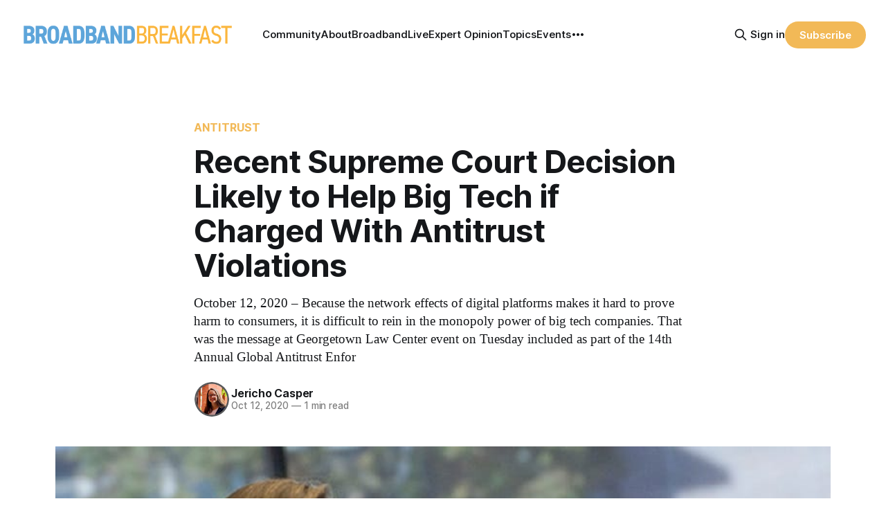

--- FILE ---
content_type: text/html; charset=utf-8
request_url: https://broadbandbreakfast.com/recent-supreme-court-decision-likely-to-help-big-tech-if-charged-with-antitrust-violations/
body_size: 12598
content:
<!DOCTYPE html>
<html lang="en">
<head>

    <title>Recent Supreme Court Decision Likely to Help Big Tech if Charged With Antitrust Violations – Broadband Breakfast</title>
    <meta charset="utf-8">
    <meta name="viewport" content="width=device-width, initial-scale=1.0">
    
    <link rel="preload" as="style" href="https://broadbandbreakfast.com/assets/built/screen.css?v=a01f31148c">
    <link rel="preload" as="script" href="https://broadbandbreakfast.com/assets/built/source.js?v=a01f31148c">

    <link rel="stylesheet" type="text/css" href="https://broadbandbreakfast.com/assets/built/screen.css?v=a01f31148c">

    <style>
        :root {
            --background-color: #ffffff
        }
    </style>

    <script>
        /* The script for calculating the color contrast has been taken from
        https://gomakethings.com/dynamically-changing-the-text-color-based-on-background-color-contrast-with-vanilla-js/ */
        var accentColor = getComputedStyle(document.documentElement).getPropertyValue('--background-color');
        accentColor = accentColor.trim().slice(1);
        var r = parseInt(accentColor.substr(0, 2), 16);
        var g = parseInt(accentColor.substr(2, 2), 16);
        var b = parseInt(accentColor.substr(4, 2), 16);
        var yiq = ((r * 299) + (g * 587) + (b * 114)) / 1000;
        var textColor = (yiq >= 128) ? 'dark' : 'light';

        document.documentElement.className = `has-${textColor}-text`;
    </script>

    <meta name="description" content="October 12, 2020 – Because the network effects of digital platforms makes it hard to prove harm to consumers, it is difficult to rein in the monopoly power of big tech companies. That was the message at Georgetown Law Center event on Tuesday included as part of the 14th Annual Global Antitrust Enfor">
    <link rel="icon" href="https://broadbandbreakfast.com/content/images/size/w256h256/2025/09/291902499_377772294340770_1913533388107842851_n.png" type="image/png">
    <link rel="canonical" href="https://broadbandbreakfast.com/recent-supreme-court-decision-likely-to-help-big-tech-if-charged-with-antitrust-violations/">
    <meta name="referrer" content="no-referrer-when-downgrade">
    
    <meta property="og:site_name" content="Broadband Breakfast">
    <meta property="og:type" content="article">
    <meta property="og:title" content="Recent Supreme Court Decision Likely to Help Big Tech if Charged With Antitrust Violations">
    <meta property="og:description" content="October 12, 2020 – Because the network effects of digital platforms makes it hard to prove harm to consumers, it is difficult to rein in the monopoly power of big tech companies. That was the message at Georgetown Law Center event on Tuesday included as part of the 14th Annual Global Antitrust Enforcement Symposium. “Determining […]">
    <meta property="og:url" content="https://broadbandbreakfast.com/recent-supreme-court-decision-likely-to-help-big-tech-if-charged-with-antitrust-violations/">
    <meta property="og:image" content="https://broadbandbreakfast.com/content/images/wp-content/uploads/2020/10/recent-supreme-court-decision-likely-to-help-big-tech-if-charged-with-antitrust-violations.jpg">
    <meta property="article:published_time" content="2020-10-12T14:29:51.000Z">
    <meta property="article:modified_time" content="2024-02-06T15:45:00.000Z">
    <meta property="article:tag" content="Antitrust">
    <meta property="article:tag" content="14th Annual Global Antitrust Enforcement Symposium">
    <meta property="article:tag" content="Amazon">
    <meta property="article:tag" content="Apple">
    <meta property="article:tag" content="Congress">
    <meta property="article:tag" content="David Cicilline">
    <meta property="article:tag" content="Facebook">
    <meta property="article:tag" content="Fiona Morton">
    <meta property="article:tag" content="Georgetown Law">
    <meta property="article:tag" content="Google">
    <meta property="article:tag" content="House Democrats">
    
    <meta property="article:publisher" content="https://www.facebook.com/broadbandbreakfast">
    <meta name="twitter:card" content="summary_large_image">
    <meta name="twitter:title" content="Recent Supreme Court Decision Likely to Help Big Tech if Charged With Antitrust Violations">
    <meta name="twitter:description" content="October 12, 2020 – Because the network effects of digital platforms makes it hard to prove harm to consumers, it is difficult to rein in the monopoly power of big tech companies. That was the message at Georgetown Law Center event on Tuesday included as part of the 14th Annual Global Antitrust Enforcement Symposium. “Determining […]">
    <meta name="twitter:url" content="https://broadbandbreakfast.com/recent-supreme-court-decision-likely-to-help-big-tech-if-charged-with-antitrust-violations/">
    <meta name="twitter:image" content="https://broadbandbreakfast.com/content/images/wp-content/uploads/2020/10/recent-supreme-court-decision-likely-to-help-big-tech-if-charged-with-antitrust-violations.jpg">
    <meta name="twitter:label1" content="Written by">
    <meta name="twitter:data1" content="Jericho Casper">
    <meta name="twitter:label2" content="Filed under">
    <meta name="twitter:data2" content="Antitrust, 14th Annual Global Antitrust Enforcement Symposium, Amazon, Apple, Congress, David Cicilline, Facebook, Fiona Morton, Georgetown Law, Google, House Democrats">
    <meta name="twitter:site" content="@broadbandcensus">
    <meta property="og:image:width" content="800">
    <meta property="og:image:height" content="525">
    
    <script type="application/ld+json">
{
    "@context": "https://schema.org",
    "@type": "Article",
    "publisher": {
        "@type": "Organization",
        "name": "Broadband Breakfast",
        "url": "https://broadbandbreakfast.com/",
        "logo": {
            "@type": "ImageObject",
            "url": "https://broadbandbreakfast.com/content/images/2023/08/broadband_space-01.png"
        }
    },
    "author": {
        "@type": "Person",
        "name": "Jericho Casper",
        "image": {
            "@type": "ImageObject",
            "url": "https://broadbandbreakfast.com/content/images/2023/12/casper_bio-400x400.png",
            "width": 400,
            "height": 400
        },
        "url": "https://broadbandbreakfast.com/author/jericho/",
        "sameAs": [
            "https://broadbandbreakfast.com/about/"
        ]
    },
    "headline": "Recent Supreme Court Decision Likely to Help Big Tech if Charged With Antitrust Violations – Broadband Breakfast",
    "url": "https://broadbandbreakfast.com/recent-supreme-court-decision-likely-to-help-big-tech-if-charged-with-antitrust-violations/",
    "datePublished": "2020-10-12T14:29:51.000Z",
    "dateModified": "2024-02-06T15:45:00.000Z",
    "image": {
        "@type": "ImageObject",
        "url": "https://broadbandbreakfast.com/content/images/wp-content/uploads/2020/10/recent-supreme-court-decision-likely-to-help-big-tech-if-charged-with-antitrust-violations.jpg",
        "width": 800,
        "height": 525
    },
    "keywords": "Antitrust, 14th Annual Global Antitrust Enforcement Symposium, Amazon, Apple, Congress, David Cicilline, Facebook, Fiona Morton, Georgetown Law, Google, House Democrats",
    "description": "October 12, 2020 – Because the network effects of digital platforms makes it hard to prove harm to consumers, it is difficult to rein in the monopoly power of big tech companies. That was the message at Georgetown Law Center event on Tuesday included as part of the 14th Annual Global Antitrust Enfor",
    "mainEntityOfPage": "https://broadbandbreakfast.com/recent-supreme-court-decision-likely-to-help-big-tech-if-charged-with-antitrust-violations/"
}
    </script>

    <meta name="generator" content="Ghost 6.12">
    <link rel="alternate" type="application/rss+xml" title="Broadband Breakfast" href="https://broadbandbreakfast.com/rss/">
    <script defer src="https://cdn.jsdelivr.net/ghost/portal@~2.56/umd/portal.min.js" data-i18n="true" data-ghost="https://broadbandbreakfast.com/" data-key="21d65ce8fefc9bb252bed67148" data-api="https://broadband-breakfast.ghost.io/ghost/api/content/" data-locale="en" crossorigin="anonymous"></script><style id="gh-members-styles">.gh-post-upgrade-cta-content,
.gh-post-upgrade-cta {
    display: flex;
    flex-direction: column;
    align-items: center;
    font-family: -apple-system, BlinkMacSystemFont, 'Segoe UI', Roboto, Oxygen, Ubuntu, Cantarell, 'Open Sans', 'Helvetica Neue', sans-serif;
    text-align: center;
    width: 100%;
    color: #ffffff;
    font-size: 16px;
}

.gh-post-upgrade-cta-content {
    border-radius: 8px;
    padding: 40px 4vw;
}

.gh-post-upgrade-cta h2 {
    color: #ffffff;
    font-size: 28px;
    letter-spacing: -0.2px;
    margin: 0;
    padding: 0;
}

.gh-post-upgrade-cta p {
    margin: 20px 0 0;
    padding: 0;
}

.gh-post-upgrade-cta small {
    font-size: 16px;
    letter-spacing: -0.2px;
}

.gh-post-upgrade-cta a {
    color: #ffffff;
    cursor: pointer;
    font-weight: 500;
    box-shadow: none;
    text-decoration: underline;
}

.gh-post-upgrade-cta a:hover {
    color: #ffffff;
    opacity: 0.8;
    box-shadow: none;
    text-decoration: underline;
}

.gh-post-upgrade-cta a.gh-btn {
    display: block;
    background: #ffffff;
    text-decoration: none;
    margin: 28px 0 0;
    padding: 8px 18px;
    border-radius: 4px;
    font-size: 16px;
    font-weight: 600;
}

.gh-post-upgrade-cta a.gh-btn:hover {
    opacity: 0.92;
}</style><script async src="https://js.stripe.com/v3/"></script>
    <script defer src="https://cdn.jsdelivr.net/ghost/sodo-search@~1.8/umd/sodo-search.min.js" data-key="21d65ce8fefc9bb252bed67148" data-styles="https://cdn.jsdelivr.net/ghost/sodo-search@~1.8/umd/main.css" data-sodo-search="https://broadband-breakfast.ghost.io/" data-locale="en" crossorigin="anonymous"></script>
    
    <link href="https://broadbandbreakfast.com/webmentions/receive/" rel="webmention">
    <script defer src="/public/cards.min.js?v=a01f31148c"></script>
    <link rel="stylesheet" type="text/css" href="/public/cards.min.css?v=a01f31148c">
    <script defer src="/public/comment-counts.min.js?v=a01f31148c" data-ghost-comments-counts-api="https://broadbandbreakfast.com/members/api/comments/counts/"></script>
    <script defer src="/public/member-attribution.min.js?v=a01f31148c"></script>
    <script defer src="/public/ghost-stats.min.js?v=a01f31148c" data-stringify-payload="false" data-datasource="analytics_events" data-storage="localStorage" data-host="https://broadbandbreakfast.com/.ghost/analytics/api/v1/page_hit"  tb_site_uuid="29976d9d-89ea-4c77-8c0b-0e8a0eafed35" tb_post_uuid="831fe6cd-d711-4d4d-b995-e0256dbef79a" tb_post_type="post" tb_member_uuid="undefined" tb_member_status="undefined"></script><style>:root {--ghost-accent-color: #F2B957;}</style>
    <script async src="https://pagead2.googlesyndication.com/pagead/js/adsbygoogle.js?client=ca-pub-7348161065618887"
     crossorigin="anonymous"></script>

<script src="https://cdn.broadstreetads.com/init-2.min.js"></script>
<script>broadstreet.loadNetworkJS(9116)</script>

<script>
  !function(t,e){var o,n,p,r;e.__SV||(window.posthog=e,e._i=[],e.init=function(i,s,a){function g(t,e){var o=e.split(".");2==o.length&&(t=t[o[0]],e=o[1]),t[e]=function(){t.push([e].concat(Array.prototype.slice.call(arguments,0)))}}(p=t.createElement("script")).type="text/javascript",p.crossOrigin="anonymous",p.async=!0,p.src=s.api_host.replace(".i.posthog.com","-assets.i.posthog.com")+"/static/array.js",(r=t.getElementsByTagName("script")[0]).parentNode.insertBefore(p,r);var u=e;for(void 0!==a?u=e[a]=[]:a="posthog",u.people=u.people||[],u.toString=function(t){var e="posthog";return"posthog"!==a&&(e+="."+a),t||(e+=" (stub)"),e},u.people.toString=function(){return u.toString(1)+".people (stub)"},o="init Re Ms Fs Pe Rs Cs capture Ve calculateEventProperties Ds register register_once register_for_session unregister unregister_for_session zs getFeatureFlag getFeatureFlagPayload isFeatureEnabled reloadFeatureFlags updateEarlyAccessFeatureEnrollment getEarlyAccessFeatures on onFeatureFlags onSurveysLoaded onSessionId getSurveys getActiveMatchingSurveys renderSurvey canRenderSurvey canRenderSurveyAsync identify setPersonProperties group resetGroups setPersonPropertiesForFlags resetGroupPropertiesForFlags resetPersonPropertiesForFlags reset get_distinct_id getGroups get_session_id get_session_replay_url alias set_config startSessionRecording stopSessionRecording sessionRecordingStarted captureException loadToolbar get_property getSessionProperty Ls As createPersonProfile Ns Is Us opt_in_capturing opt_out_capturing has_opted_in_capturing has_opted_out_capturing is_capturing clear_opt_in_out_capturing Os debug I js getPageViewId captureTraceFeedback captureTraceMetric".split(" "),n=0;n<o.length;n++)g(u,o[n]);e._i.push([i,s,a])},e.__SV=1)}(document,window.posthog||[]);
  
  const isTwelveDaysPage = window.location.href.startsWith('https://broadbandbreakfast.com/12-days-of-broadband/');
  const initOptions = isTwelveDaysPage
      ? {
          api_host: 'https://us.i.posthog.com',
          defaults: '2025-05-24',
          person_profiles: 'always'
      }
      : {
          api_host: 'https://us.i.posthog.com',
          defaults: '2025-05-24',
          person_profiles: 'always',
          disable_session_recording: true,
      };
  
  posthog.init('phc_GF88tUqN7HC27FlyDUG0va97zl0BZgMjKuBOtgLAXEg', initOptions);
  
  // Fetch member data and identify/update if needed
  fetch("/members/api/member/", { method: "GET" })
    .then(r => {
      if (r.status !== 200) {
        console.debug("User not signed in or member API unavailable (status:", r.status, ")");
        return null;
      }
      return r.json();
    })
    .then(member => {
      if (!member) {
        console.debug("Not a member or not signed in.");
        return;
      }
  
      const { email, name, uuid, paid } = member;
      if (!email) {
        console.warn("Member response missing email, cannot identify");
        return;
      }
  
      // Get current PostHog properties
      const distinctId = posthog.get_distinct_id();
      const isAnonymous = !distinctId || !distinctId.includes('@');
      const currentName = posthog.get_property('name');
      const currentEmail = posthog.get_property('email');
      const currentUuid = posthog.get_property('uuid');
      const currentPaid = posthog.get_property('paid');
      
      // Check subscription properties
      let currentSubscriptionStatus, currentSubscriptionId, currentPlanNickname, currentPriceAmount;
      if ('subscriptions' in member && member.subscriptions && member.subscriptions[0]) {
        currentSubscriptionStatus = posthog.get_property('subscription_status');
        currentSubscriptionId = posthog.get_property('subscription_id');
        currentPlanNickname = posthog.get_property('subscriptions_plan_nickname');
        currentPriceAmount = posthog.get_property('subscriptions_price_amount');
      }
  
      // Determine if identification is needed
      const propertiesMissing = isAnonymous || !currentName || !currentEmail || currentPaid === undefined;
      const propertiesOutdated = 
        (name && currentName !== name) ||
        (email && currentEmail !== email) ||
        (uuid && currentUuid !== uuid) ||
        (paid !== undefined && currentPaid !== paid) ||
        ('subscriptions' in member && member.subscriptions && member.subscriptions[0] && (
          currentSubscriptionStatus !== member.subscriptions[0].status ||
          currentSubscriptionId !== member.subscriptions[0].id ||
          currentPlanNickname !== member.subscriptions[0].plan.nickname ||
          currentPriceAmount !== member.subscriptions[0].price.amount
        ));
  
      if (propertiesMissing || propertiesOutdated) {
        const properties = {};
        if (name) properties.name = name;
        if (uuid) properties.uuid = uuid;
        if (email) properties.email = email;
        if ('paid' in member) {
          properties.paid = paid;
          console.log("Paid is set:", paid);
        }
        if ('subscriptions' in member && member.subscriptions && member.subscriptions[0]) {
          properties.subscription_status = member.subscriptions[0].status;
          properties.subscription_id = member.subscriptions[0].id;
          properties.subscriptions_plan_nickname = member.subscriptions[0].plan.nickname;
          properties.subscriptions_price_amount = member.subscriptions[0].price.amount;
          console.log("Subscriptions is set:", properties.subscription_status);
        }
       
        posthog.identify(email, properties);
        
        if (propertiesMissing) {
          console.log("Identified member (properties missing):", { distinctId, email, ...properties });
        } else {
          console.log("Updated member (properties outdated):", { distinctId, email, ...properties });
        }
      } else {
        console.debug("Member already identified with current properties");
      }
    })
    .catch(err => {
      console.error("Error during member identification:", err);
    });
  </script>

<link rel="stylesheet" href="https://cdnjs.cloudflare.com/ajax/libs/font-awesome/6.4.2/css/brands.min.css" integrity="sha512-W/zrbCncQnky/EzL+/AYwTtosvrM+YG/V6piQLSe2HuKS6cmbw89kjYkp3tWFn1dkWV7L1ruvJyKbLz73Vlgfg==" crossorigin="anonymous" referrerpolicy="no-referrer" />

<style>
    .gh-navigation-menu .nav-youtube a,
    .gh-navigation-menu .nav-linkedin a,
    .gh-navigation-menu .nav-x a,
    .gh-navigation-menu .nav-facebook a {
        font-size: 0 !important;
    }

    .gh-navigation-menu .nav-youtube a::before,
    .gh-navigation-menu .nav-linkedin a::before,
    .gh-navigation-menu .nav-x a::before,
    .gh-navigation-menu .nav-facebook a::before {
        font-family: "Font Awesome 6 Brands";
        display: inline-block;
        font-size: 20px;
        font-style: normal;
        font-weight: normal;
        font-variant: normal;
        text-rendering: auto;
        -webkit-font-smoothing: antialiased;
    }

    .gh-navigation-menu .nav-youtube a::before {content: "\f167"}
    .gh-navigation-menu .nav-linkedin a::before {content: "\f08c"}
    .gh-navigation-menu .nav-x a::before {content: "\e61b"}
    .gh-navigation-menu .nav-facebook a::before {content: "\f09a"}

    .ctx-sb-title {
      color: #15171a !important;
      font-family: var(--font-sans) !important;
      letter-spacing: .025em !important;
      text-align: left !important;
      text-transform: uppercase !important;
      padding-top: 10px !important;
    }

  .ctx-autosidebar-container .ctx-content-sidebar .ctx-sb-title p {
    font-size: 12px !important;
    font-weight: 500 !important;
  }

  .ctx-autosidebar-container .ctx-content-sidebar .ctx-link-title p {
    font-size: 15px !important;
    font-weight: 700 !important;
    letter-spacing: -.014em !important;
    line-height: 1.3 !important;
    color: #15171A !important;
  }
  
  .ctx-content-sidebar.ctx-sidebar-cinema.ctx-module-mobile .ctx-link {
    margin-bottom: 5px !important;
  }
</style>

<!-- Start of HubSpot Embed Code -->
<script type="text/javascript" id="hs-script-loader" async defer src="//js.hs-scripts.com/20721996.js"></script>
<!-- End of HubSpot Embed Code -->
<!-- Google tag (gtag.js) -->
<script async src="https://www.googletagmanager.com/gtag/js?id=G-5FH6RHJ1VN"></script>
<script>
  window.dataLayer = window.dataLayer || [];
  function gtag(){dataLayer.push(arguments);}
  gtag('js', new Date());

  gtag('config', 'G-5FH6RHJ1VN');
</script>

<script defer data-domain="broadbandbreakfast.com" src="https://plausible.io/js/script.hash.outbound-links.js"></script>

<script src="https://flux.broadstreet.ai/emit/9116.js" async></script>

<a rel="me" href="https://mastodon.social/@BroadbandBreakfast"></a>

</head>
<body class="post-template tag-antitrust tag-hash-with-siderail tag-14th-annual-global-antitrust-enforcement-symposium tag-amazon tag-apple tag-congress tag-david-cicilline tag-facebook tag-fiona-morton tag-georgetown-law tag-google tag-house-democrats tag-hash-wp tag-hash-wp-post tag-hash-import-2024-02-01-10-16 tag-hash-added-preview-divider has-sans-title has-serif-body">

<div class="gh-viewport">
    
    <header id="gh-navigation" class="gh-navigation is-left-logo gh-outer">
    <div class="gh-navigation-inner gh-inner">

        <div class="gh-navigation-brand">
            <a class="gh-navigation-logo is-title" href="https://broadbandbreakfast.com">
                    <img src="https://broadbandbreakfast.com/content/images/2023/08/broadband_space-01.png" alt="Broadband Breakfast">
            </a>
            <button class="gh-search gh-icon-button" aria-label="Search this site" data-ghost-search>
    <svg xmlns="http://www.w3.org/2000/svg" fill="none" viewBox="0 0 24 24" stroke="currentColor" stroke-width="2" width="20" height="20"><path stroke-linecap="round" stroke-linejoin="round" d="M21 21l-6-6m2-5a7 7 0 11-14 0 7 7 0 0114 0z"></path></svg></button>            <button class="gh-burger gh-icon-button">
                <svg xmlns="http://www.w3.org/2000/svg" width="24" height="24" fill="currentColor" viewBox="0 0 256 256"><path d="M224,128a8,8,0,0,1-8,8H40a8,8,0,0,1,0-16H216A8,8,0,0,1,224,128ZM40,72H216a8,8,0,0,0,0-16H40a8,8,0,0,0,0,16ZM216,184H40a8,8,0,0,0,0,16H216a8,8,0,0,0,0-16Z"></path></svg>                <svg xmlns="http://www.w3.org/2000/svg" width="24" height="24" fill="currentColor" viewBox="0 0 256 256"><path d="M205.66,194.34a8,8,0,0,1-11.32,11.32L128,139.31,61.66,205.66a8,8,0,0,1-11.32-11.32L116.69,128,50.34,61.66A8,8,0,0,1,61.66,50.34L128,116.69l66.34-66.35a8,8,0,0,1,11.32,11.32L139.31,128Z"></path></svg>            </button>
        </div>

        <nav class="gh-navigation-menu">
              <ul class="nav">
      <li class="nav-community"><a
          href="https://chat.broadbandbreakfast.com/c/broadbandlive-events/"
        >Community</a></li>
      <li class="nav-about"><a
          href="https://broadbandbreakfast.com/about/"
        >About</a></li>
      <li class="nav-broadbandlive"><a
          href="https://broadbandbreakfast.com/broadbandlive/"
        >BroadbandLive</a></li>
      <li class="nav-expert-opinion"><a
          href="https://broadbandbreakfast.com/expert-opinion/"
        >Expert Opinion</a></li>
      <li class="nav-topics"><a
          href="https://broadbandbreakfast.com/tags/"
        >Topics</a></li>
      <li class="nav-events"><a
          href="https://broadbandbreakfast.com/past-events/"
        >Events</a></li>
      <li class="nav-policyband"><a
          href="https://broadbandbreakfast.com/policyband/"
        >Policyband</a></li>
      <li class="nav-premium-charts-and-data"><a
          href="https://broadbandbreakfast.com/premium-charts-and-data/"
        >Premium Charts and Data</a></li>
      <li class="nav-webinars"><a
          href="https://broadbandbreakfast.com/tag/webinar/"
        >Webinars</a></li>
      <li class="nav-white-papers"><a
          href="https://broadbandbreakfast.com/tag/white-paper/"
        >White Papers</a></li>
      <li class="nav-youtube"><a
          href="https://www.youtube.com/channel/UCOyPRLDveiVft5JpHW2br3Q"
        >YouTube</a></li>
      <li class="nav-linkedin"><a
          href="https://www.linkedin.com/company/breakfast-media-llc"
        >LinkedIn</a></li>
      <li class="nav-x"><a
          href="https://twitter.com/broadbandcensus"
        >X</a></li>
      <li class="nav-facebook"><a
          href="https://www.facebook.com/broadbandbreakfast"
        >Facebook</a></li>
  </ul>

        </nav>

        <div class="gh-navigation-actions">
                <button class="gh-search gh-icon-button" aria-label="Search this site" data-ghost-search>
    <svg xmlns="http://www.w3.org/2000/svg" fill="none" viewBox="0 0 24 24" stroke="currentColor" stroke-width="2" width="20" height="20"><path stroke-linecap="round" stroke-linejoin="round" d="M21 21l-6-6m2-5a7 7 0 11-14 0 7 7 0 0114 0z"></path></svg></button>                <div class="gh-navigation-members">
                            <a href="#/portal/signin" data-portal="signin">Sign in</a>
                                <a class="gh-button" href="#/portal/signup" data-portal="signup">Subscribe</a>
                </div>
        </div>

    </div>
</header>

    

<main class="gh-main">

    <article class="gh-article post tag-antitrust tag-hash-with-siderail tag-14th-annual-global-antitrust-enforcement-symposium tag-amazon tag-apple tag-congress tag-david-cicilline tag-facebook tag-fiona-morton tag-georgetown-law tag-google tag-house-democrats tag-hash-wp tag-hash-wp-post tag-hash-import-2024-02-01-10-16 tag-hash-added-preview-divider">

        <header class="gh-article-header gh-canvas">

                <a class="gh-article-tag" href="https://broadbandbreakfast.com/tag/antitrust/">Antitrust</a>
            <h1 class="gh-article-title is-title">Recent Supreme Court Decision Likely to Help Big Tech if Charged With Antitrust Violations</h1>
                <p class="gh-article-excerpt is-body">October 12, 2020 – Because the network effects of digital platforms makes it hard to prove harm to consumers, it is difficult to rein in the monopoly power of big tech companies. That was the message at Georgetown Law Center event on Tuesday included as part of the 14th Annual Global Antitrust Enfor</p>

            <div class="gh-article-meta">
                <div class="gh-article-author-image">
                            <a href="/author/jericho/">
                                <img class="author-profile-image" src="/content/images/size/w160/2023/12/casper_bio-400x400.png" alt="Jericho Casper" />
                            </a>
                </div>
                <div class="gh-article-meta-wrapper">
                    <h4 class="gh-article-author-name"><a href="/author/jericho/">Jericho Casper</a></h4>
                    <div class="gh-article-meta-content">
                        <time class="gh-article-meta-date" datetime="2020-10-12">Oct 12, 2020</time>
                            <span class="gh-article-meta-length"><span class="bull">—</span> 1 min read</span>
                    </div>
                </div>
            </div>

                <figure class="gh-article-image">
        <img
            srcset="/content/images/size/w320/wp-content/uploads/2020/10/recent-supreme-court-decision-likely-to-help-big-tech-if-charged-with-antitrust-violations.jpg 320w,
                    /content/images/size/w600/wp-content/uploads/2020/10/recent-supreme-court-decision-likely-to-help-big-tech-if-charged-with-antitrust-violations.jpg 600w,
                    /content/images/size/w960/wp-content/uploads/2020/10/recent-supreme-court-decision-likely-to-help-big-tech-if-charged-with-antitrust-violations.jpg 960w,
                    /content/images/size/w1200/wp-content/uploads/2020/10/recent-supreme-court-decision-likely-to-help-big-tech-if-charged-with-antitrust-violations.jpg 1200w,
                    /content/images/size/w2000/wp-content/uploads/2020/10/recent-supreme-court-decision-likely-to-help-big-tech-if-charged-with-antitrust-violations.jpg 2000w"
            src="/content/images/size/w1200/wp-content/uploads/2020/10/recent-supreme-court-decision-likely-to-help-big-tech-if-charged-with-antitrust-violations.jpg"
            alt="Recent Supreme Court Decision Likely to Help Big Tech if Charged With Antitrust Violations"
        >
            <figcaption><a href="https://som.yale.edu/profile/professor-fiona-scott-morton" target="_blank" rel="noopener noreferrer">Photo</a> of Prof. Fiona Scott Morton courtesy the Yale School of Management</figcaption>
    </figure>

        </header>

            <section class="with-sidebar">
                <div class="gh-content content">
                    <p>October 12, 2020 – Because the network effects of digital platforms makes it hard to prove harm to consumers, it is difficult to rein in the monopoly power of big tech companies.</p><!--members-only--><p>That was the message at Georgetown Law Center event on Tuesday included as part of the 14th Annual Global Antitrust Enforcement Symposium.</p><p>“Determining which transactions are pro-competitive and which are anti-competitive is not so easy,” said <strong>Fiona Morton</strong>, professor of economics at Yale University.</p><p>Network effects mean that as the total number of users on the platform increase, benefits to users rise. And that makes it hard to prove the consumer harm that is required for traditional antitrust analysis.</p><p>Panelists detailed the impact that the 2018 Supreme Court ruling in <a href="https://www.scotusblog.com/case-files/cases/ohio-v-american-express-co/?ref=broadbandbreakfast.com" rel="noopener noreferrer"><em>Ohio v. American Express Co.</em></a><em> </em>has had upon the future of competition law for multi-sided digital platforms.</p><p>In the case, the Supreme Court ruled that American Express did not break federal laws by prohibiting merchants from steering consumers to alternative payment methods, which is central to the AmEx business model.</p><p>AmEx defended its practice by arguing that the anti-steering policies benefited its cardholders, as the higher transaction fees help maintain member services.</p><p>While the Department of Justice and several states prevailed during a district court trial in 2015 because it harmed merchants, the appeals court reversed. It ruled that plaintiffs had not shown harm to both sides of the two-sided market.</p><p>The Supreme Court’s June 2018 decision affirming the appeals court.</p><p>In upholding the appeals court’s decision, the Supreme Court gave a powerful antitrust defense to the big tech planforms for the frequent situation in which two-sided and multi-sided markets are deployed.</p>
                </div>
                <div class="sidebar">
                                    </div>
            </section>

        <section class="gh-meta gh-canvas is-body">
            <div class="inner">
                <div class="post-tagged-in">
                    <div class="left">Post tagged in</div>
                    <div class="right">
                            <a class="gh-article-tag" href="/tag/antitrust/">Antitrust</a>
                            <a class="gh-article-tag" href="/tag/14th-annual-global-antitrust-enforcement-symposium/">14th Annual Global Antitrust Enforcement Symposium</a>
                            <a class="gh-article-tag" href="/tag/amazon/">Amazon</a>
                            <a class="gh-article-tag" href="/tag/apple/">Apple</a>
                            <a class="gh-article-tag" href="/tag/congress/">Congress</a>
                            <a class="gh-article-tag" href="/tag/david-cicilline/">David Cicilline</a>
                            <a class="gh-article-tag" href="/tag/facebook/">Facebook</a>
                            <a class="gh-article-tag" href="/tag/fiona-morton/">Fiona Morton</a>
                            <a class="gh-article-tag" href="/tag/georgetown-law/">Georgetown Law</a>
                            <a class="gh-article-tag" href="/tag/google/">Google</a>
                            <a class="gh-article-tag" href="/tag/house-democrats/">House Democrats</a>
                    </div>
                </div>
            </div>
        </section>

        <section id="metered-paywall" class="gh-canvas is-body" style="display: none; padding-top: 30px;">
            <aside class="gh-post-upgrade-cta">
                <div class="gh-post-upgrade-cta-content" style="background-color: #f2b957" data-cb2="#65a5d6" data-cb2-text="For Unlimited Access, Join Breakfast Club">
                        <h2>Free Sign up for Broadband Breakfast</h2>
                        <a class="gh-btn gh-portal-close" data-portal="signup" style="color:#f2b957">Subscribe now</a>
                        <p><small>Already have an account? <a data-portal="signin" class="gh-portal-close">Sign in</a></small></p>
                </div>
            </aside>
        </section>
        <section id="free-member-metered-paywall" class="gh-canvas is-body" style="display: none; padding-top: 30px;">
            <aside class="gh-post-upgrade-cta">
                <div class="gh-post-upgrade-cta-content" style="background-color: #f2b957">
                        <h2>For Unlimited Access, Join Breakfast Club</h2>
                        <a class="gh-btn gh-portal-close" data-portal="signup" style="color:#f2b957">Subscribe now</a>
                        <p><small>Already have an account? <a data-portal="signin" class="gh-portal-close">Sign in</a></small></p>
                </div>
            </aside>
        </section>
	
	<div class="ctx-module-container ctx_shortcode_placement ctx-clearfix"></div>
    </article>
	

    <div class="gh-comments gh-canvas">
        <h2>Member discussion</h2>
        <script>const metaTag=document.createElement("meta");metaTag.name="viewport",metaTag.content="width=device-width, initial-scale=1",document.getElementsByTagName("head")[0].appendChild(metaTag),window.addEventListener("message",function(e){const t=document.getElementById("iframe"),n=e.data[1];t.style.height=n+"px"},!1),document.write('<iframe id="iframe" style="max-width:800px;border:0;box-shadow:none;outline:0;" src="https://chat.broadbandbreakfast.com/c/news/recent-supreme-court-decision-likely-to-help-big-tech-if-charged-with-antitrust-violations?iframe=true&post=true" scrolling="no" width="100%"></iframe>');</script>
    </div>
</main>

<script>
    ARTICLES_ALLOWED = 2;

// Enable paywall by default
let IS_PAYALL_ENABLED = true;

// Access browser local storage
const localStorage = window.localStorage;

// Get today's date
const todaysDate = new Date();

// Get the post content
const CONTENT = document.querySelector('.gh-content').innerHTML;
const PUBLIC_PREVIEW = CONTENT.split('\x3C!--members-only-->');



// Disable the public preview if there is no content after the public preview
if (PUBLIC_PREVIEW.length === 1) {
  IS_PAYALL_ENABLED = false;
}

function meteredPaywall() {
  let isPaywallActive = false;

  // Check if cookie_date exists
  if (localStorage.getItem('cookie_date')) {
    // Parse the cookie_date as a JS date object
    let cookieDate = new Date(localStorage.getItem('cookie_date'));

    // Calculate the days between the cookie_date and today
    let daysBetweenDates = Math.abs(cookieDate.getTime() - todaysDate.getTime()) / (24 * 60 * 60 * 1000);

    if (daysBetweenDates < 30) {
      // Check if cookie_read_count exists
      if (localStorage.getItem('cookie_read_count')) {
        // Check if cookie_read_count is 13
        if (parseInt(localStorage.getItem('cookie_read_count')) >= ARTICLES_ALLOWED) {
          // Set paywall to active
          isPaywallActive = true;
        } else {
          // Increment cookie_read_count by one
          localStorage.setItem(
            'cookie_read_count',
            (parseInt(localStorage.getItem('cookie_read_count')) + 1)
          );
        }
      } else {
        // Set initial value of cookie_read_count
        localStorage.setItem('cookie_read_count', 1);
      }
    } else {
      // Set initial values
      localStorage.setItem('cookie_date', todaysDate);
      localStorage.setItem('cookie_read_count', 1);
    }
  // Set the cookie_date if it doesn't exist
  } else {
    localStorage.setItem('cookie_date', todaysDate);
    localStorage.setItem('cookie_read_count', 1);
  }

  return isPaywallActive;
}

if (IS_PAYALL_ENABLED && meteredPaywall()) {
  // Remove any content after the public preview
  let content = PUBLIC_PREVIEW[0];
  document.querySelector('.gh-content').innerHTML = content;

  // Show the paywall
    document.querySelector('#metered-paywall').style.display = '';
}
</script>


        <section class="gh-container is-grid gh-outer">
            <div class="gh-container-inner gh-inner">
                <h2 class="gh-container-title">Read more</h2>
                <div class="gh-feed">
                        <article class="gh-card post">
    <a class="gh-card-link" href="/naruc-to-change-leadership-across-board-of-directors/">
            <figure class="gh-card-image">
                <img
                    srcset="/content/images/size/w160/format/webp/2026/01/naruc-final-1.jpg 160w,
                            /content/images/size/w320/format/webp/2026/01/naruc-final-1.jpg 320w,
                            /content/images/size/w600/format/webp/2026/01/naruc-final-1.jpg 600w,
                            /content/images/size/w960/format/webp/2026/01/naruc-final-1.jpg 960w,
                            /content/images/size/w1200/format/webp/2026/01/naruc-final-1.jpg 1200w,
                            /content/images/size/w2000/format/webp/2026/01/naruc-final-1.jpg 2000w"
                    sizes="320px"
                    src="/content/images/size/w600/2026/01/naruc-final-1.jpg"
                    alt="NARUC to Change Leadership Across Board of Directors"
                    loading="lazy"
                >
            </figure>
        <div class="gh-card-wrapper">
            <h3 class="gh-card-title is-title">NARUC to Change Leadership Across Board of Directors</h3>
                <p class="gh-card-excerpt is-body">NARUC encourages the public to observe Dr. Martin Luther King Jr. Day as a &#39;Day of Utility Service&#39; and participate in community service projects.</p>
            <footer class="gh-card-meta"><!--
             -->
                    <span class="gh-card-author">By Kelcie Lee</span>
                    <time class="gh-card-date" datetime="2026-01-16">Jan 16, 2026</time>
                <!--
         --></footer>
        </div>
    </a>
</article>                        <article class="gh-card post">
    <a class="gh-card-link" href="/colorado-wyoming-clear-nist-approval-on-bead-plans/">
            <figure class="gh-card-image">
                <img
                    srcset="/content/images/size/w160/format/webp/2026/01/CO_Broadband_Summit_Day_1--10--1.jpg 160w,
                            /content/images/size/w320/format/webp/2026/01/CO_Broadband_Summit_Day_1--10--1.jpg 320w,
                            /content/images/size/w600/format/webp/2026/01/CO_Broadband_Summit_Day_1--10--1.jpg 600w,
                            /content/images/size/w960/format/webp/2026/01/CO_Broadband_Summit_Day_1--10--1.jpg 960w,
                            /content/images/size/w1200/format/webp/2026/01/CO_Broadband_Summit_Day_1--10--1.jpg 1200w,
                            /content/images/size/w2000/format/webp/2026/01/CO_Broadband_Summit_Day_1--10--1.jpg 2000w"
                    sizes="320px"
                    src="/content/images/size/w600/2026/01/CO_Broadband_Summit_Day_1--10--1.jpg"
                    alt="Colorado, Wyoming Clear NIST Approval on BEAD Plans"
                    loading="lazy"
                >
            </figure>
        <div class="gh-card-wrapper">
            <h3 class="gh-card-title is-title">Colorado, Wyoming Clear NIST Approval on BEAD Plans</h3>
                <p class="gh-card-excerpt is-body">June policy changes pushed deployment back by 18 months in Colorado, the state&#39;s broadband director said.</p>
            <footer class="gh-card-meta"><!--
             -->
                    <span class="gh-card-author">By Jake Neenan</span>
                    <time class="gh-card-date" datetime="2026-01-16">Jan 16, 2026</time>
                <!--
         --></footer>
        </div>
    </a>
</article>                        <article class="gh-card post">
    <a class="gh-card-link" href="/privacy-challenges-are-looming-behind-ai-regulation-say-fbca-panelists/">
            <figure class="gh-card-image">
                <img
                    srcset="/content/images/size/w160/format/webp/2026/01/AP24116035519012-maroney.jpeg 160w,
                            /content/images/size/w320/format/webp/2026/01/AP24116035519012-maroney.jpeg 320w,
                            /content/images/size/w600/format/webp/2026/01/AP24116035519012-maroney.jpeg 600w,
                            /content/images/size/w960/format/webp/2026/01/AP24116035519012-maroney.jpeg 960w,
                            /content/images/size/w1200/format/webp/2026/01/AP24116035519012-maroney.jpeg 1200w,
                            /content/images/size/w2000/format/webp/2026/01/AP24116035519012-maroney.jpeg 2000w"
                    sizes="320px"
                    src="/content/images/size/w600/2026/01/AP24116035519012-maroney.jpeg"
                    alt="Privacy Challenges Are Looming Behind AI Regulation, Say FBCA Panelists"
                    loading="lazy"
                >
            </figure>
        <div class="gh-card-wrapper">
            <h3 class="gh-card-title is-title">Privacy Challenges Are Looming Behind AI Regulation, Say FBCA Panelists</h3>
                <p class="gh-card-excerpt is-body">Hosted by the Federal Communications Bar Association, the event featured lawmakers and aides from Connecticut, Massachusetts and Colorado</p>
            <footer class="gh-card-meta"><!--
             -->
                    <span class="gh-card-author">By Lila Perl</span>
                    <time class="gh-card-date" datetime="2026-01-16">Jan 16, 2026</time>
                <!--
         --></footer>
        </div>
    </a>
</article>                        <article class="gh-card post">
    <a class="gh-card-link" href="/sens-cruz-and-welch-introduce-satellite-streamlining-act/">
            <figure class="gh-card-image">
                <img
                    srcset="/content/images/size/w160/format/webp/2026/01/satellite-3977165_1280-1.jpg 160w,
                            /content/images/size/w320/format/webp/2026/01/satellite-3977165_1280-1.jpg 320w,
                            /content/images/size/w600/format/webp/2026/01/satellite-3977165_1280-1.jpg 600w,
                            /content/images/size/w960/format/webp/2026/01/satellite-3977165_1280-1.jpg 960w,
                            /content/images/size/w1200/format/webp/2026/01/satellite-3977165_1280-1.jpg 1200w,
                            /content/images/size/w2000/format/webp/2026/01/satellite-3977165_1280-1.jpg 2000w"
                    sizes="320px"
                    src="/content/images/size/w600/2026/01/satellite-3977165_1280-1.jpg"
                    alt="Sens. Cruz and Welch Introduce Satellite Streamlining Act"
                    loading="lazy"
                >
            </figure>
        <div class="gh-card-wrapper">
            <h3 class="gh-card-title is-title">Sens. Cruz and Welch Introduce Satellite Streamlining Act</h3>
                <p class="gh-card-excerpt is-body">Measure would require FCC satellite license decisions within one year.</p>
            <footer class="gh-card-meta"><!--
             -->
                    <span class="gh-card-author">By Eric Urbach</span>
                    <time class="gh-card-date" datetime="2026-01-16">Jan 16, 2026</time>
                <!--
         --></footer>
        </div>
    </a>
</article>                </div>
            </div>
        </section>

    
        <section class="gh-container gh-outer">
      <div class="gh-container-inner gh-inner">
          <h2 class="gh-container-title" style="display: block; grid-column: 1 / span 16;">
            Popular Tags
          </h2>
      </div>
      <div class="gh-container-inner gh-inner">
        <div class="tags-cards">
            <a href="/tag/fcc/" class="tag-card">
                  <img
                      class="tag-image"
                      srcset="/content/images/size/w320/2026/01/satellite-3977165_1280-1.jpg 300w,
                  /content/images/size/w600/2026/01/satellite-3977165_1280-1.jpg 600w,
                  /content/images/size/w960/2026/01/satellite-3977165_1280-1.jpg 1000w,
                  /content/images/size/w1200/2026/01/satellite-3977165_1280-1.jpg 2000w" sizes="(max-width: 1000px) 400px, 700px"
                      src="/content/images/size/w600/2026/01/satellite-3977165_1280-1.jpg"
                      alt="Sens. Cruz and Welch Introduce Satellite Streamlining Act" />
              <span class="tag-name">FCC</span>
            </a>
            <a href="/tag/impact/" class="tag-card">
                  <img
                      class="tag-image"
                      srcset="/content/images/size/w320/2026/01/Screenshot-2026-01-15-at-10.47.59---AM.png 300w,
                  /content/images/size/w600/2026/01/Screenshot-2026-01-15-at-10.47.59---AM.png 600w,
                  /content/images/size/w960/2026/01/Screenshot-2026-01-15-at-10.47.59---AM.png 1000w,
                  /content/images/size/w1200/2026/01/Screenshot-2026-01-15-at-10.47.59---AM.png 2000w" sizes="(max-width: 1000px) 400px, 700px"
                      src="/content/images/size/w600/2026/01/Screenshot-2026-01-15-at-10.47.59---AM.png"
                      alt="Senate Commerce Committee United in Support of Limiting Kids’ Screen Time" />
              <span class="tag-name">Broadband&#x27;s Impact</span>
            </a>
            <a href="/tag/bead/" class="tag-card">
                  <img
                      class="tag-image"
                      srcset="/content/images/size/w320/2026/01/CO_Broadband_Summit_Day_1--10--1.jpg 300w,
                  /content/images/size/w600/2026/01/CO_Broadband_Summit_Day_1--10--1.jpg 600w,
                  /content/images/size/w960/2026/01/CO_Broadband_Summit_Day_1--10--1.jpg 1000w,
                  /content/images/size/w1200/2026/01/CO_Broadband_Summit_Day_1--10--1.jpg 2000w" sizes="(max-width: 1000px) 400px, 700px"
                      src="/content/images/size/w600/2026/01/CO_Broadband_Summit_Day_1--10--1.jpg"
                      alt="Colorado, Wyoming Clear NIST Approval on BEAD Plans" />
              <span class="tag-name">BEAD</span>
            </a>
            <a href="/tag/ntia/" class="tag-card">
                  <img
                      class="tag-image"
                      srcset="/content/images/size/w320/2026/01/allen-parish-1.jpg 300w,
                  /content/images/size/w600/2026/01/allen-parish-1.jpg 600w,
                  /content/images/size/w960/2026/01/allen-parish-1.jpg 1000w,
                  /content/images/size/w1200/2026/01/allen-parish-1.jpg 2000w" sizes="(max-width: 1000px) 400px, 700px"
                      src="/content/images/size/w600/2026/01/allen-parish-1.jpg"
                      alt="Louisiana’s GUMBO Program Delivers Fiber to Rural Allen Parish" />
              <span class="tag-name">NTIA</span>
            </a>
            <a href="/tag/infrastructure/" class="tag-card">
                  <img
                      class="tag-image"
                      srcset="/content/images/size/w320/2026/01/house-and-means--1-1-1-1.jpg 300w,
                  /content/images/size/w600/2026/01/house-and-means--1-1-1-1.jpg 600w,
                  /content/images/size/w960/2026/01/house-and-means--1-1-1-1.jpg 1000w,
                  /content/images/size/w1200/2026/01/house-and-means--1-1-1-1.jpg 2000w" sizes="(max-width: 1000px) 400px, 700px"
                      src="/content/images/size/w600/2026/01/house-and-means--1-1-1-1.jpg"
                      alt="Lawmakers Warn Digital Trade Rules Will Shape U.S. AI Leadership" />
              <span class="tag-name">Infrastructure</span>
            </a>
            <a href="/tag/att/" class="tag-card">
                  <img
                      class="tag-image"
                      srcset="/content/images/size/w320/2026/01/photo-1703486501151-47ba6af82a43.jpeg 300w,
                  /content/images/size/w600/2026/01/photo-1703486501151-47ba6af82a43.jpeg 600w,
                  /content/images/size/w960/2026/01/photo-1703486501151-47ba6af82a43.jpeg 1000w,
                  /content/images/size/w1200/2026/01/photo-1703486501151-47ba6af82a43.jpeg 2000w" sizes="(max-width: 1000px) 400px, 700px"
                      src="/content/images/size/w600/2026/01/photo-1703486501151-47ba6af82a43.jpeg"
                      alt="Dean Bubley: CBRS Shared Spectrum Critical for U.S. Wireless Innovation" />
              <span class="tag-name">AT&amp;T</span>
            </a>
        </div>
      </div>
    </section>

<footer class="gh-footer gh-outer">
  <div class="gh-footer-inner gh-inner">
    <div class="left">
      <div class="site">
        <div class="logo">
          <a href="https://broadbandbreakfast.com"><img src="https://broadbandbreakfast.com/content/images/2023/08/broadband_space-01.png" alt="Broadband Breakfast" /></a>
        </div>
        <p class="description">Better Broadband, Better Lives</p>
      </div>
      <nav class="columns">
              <div class="column">
        <h4>Broadband</h4>
        <ul>
          <li><a href="https://broadbandbreakfast.com/infrastructure/">Infrastructure</a></li>
          <li><a href="https://broadbandbreakfast.com/impact/">Broadband&#x27;s Impact</a></li>
          <li><a href="https://broadbandbreakfast.com/crypto-privacy/">Crypto &amp; Privacy</a></li>
          <li><a href="https://broadbandbreakfast.com/energy-innovation/">Energy &amp; Innovation</a></li>
        </ul>
      </div>    

      <div class="column">
        <h4>Broadband and you</h4>
        <ul>
          <li><a href="https://broadbandbreakfast.com/welcome-to-broadband-breakfast/">Broadband Community</a></li>
          <li><a href="https://broadbandbreakfast.com/welcome-to-breakfast-club/">Breakfast Club</a></li>
          <li><a href="https://broadbandbreakfast.com/us/">Broadband USA</a></li>
          <li><a href="https://broadbandbreakfast.com/premium/">Exclusive Reports</a></li>
        </ul>
      </div>    

      <div class="column">
        <h4>About us</h4>
        <ul>
          <li><a href="https://broadbandbreakfast.com/about/">About</a></li>
          <li><a href="https://broadbandbreakfast.com/calendar/">Calendar</a></li>
          <li><a href="https://broadbandbreakfast.com/jobs/">Jobs</a></li>
          <li><a href="https://broadbandbreakfast.com/terms-and-privacy/">Terms and Privacy</a></li>
        </ul>
      </div>    

      </nav>
    </div>
    <p class="copyright">
      Published with
      <a
        href="https://layeredcraft.com/ghost"
        target="_blank"
        class="hover:underline hover:underline-offset-[3px]"
      >Ghost</a>.
    </p>
  </div>
</footer>
    
</div>

    <div class="pswp" tabindex="-1" role="dialog" aria-hidden="true">
    <div class="pswp__bg"></div>

    <div class="pswp__scroll-wrap">
        <div class="pswp__container">
            <div class="pswp__item"></div>
            <div class="pswp__item"></div>
            <div class="pswp__item"></div>
        </div>

        <div class="pswp__ui pswp__ui--hidden">
            <div class="pswp__top-bar">
                <div class="pswp__counter"></div>

                <button class="pswp__button pswp__button--close" title="Close (Esc)"></button>
                <button class="pswp__button pswp__button--share" title="Share"></button>
                <button class="pswp__button pswp__button--fs" title="Toggle fullscreen"></button>
                <button class="pswp__button pswp__button--zoom" title="Zoom in/out"></button>

                <div class="pswp__preloader">
                    <div class="pswp__preloader__icn">
                        <div class="pswp__preloader__cut">
                            <div class="pswp__preloader__donut"></div>
                        </div>
                    </div>
                </div>
            </div>

            <div class="pswp__share-modal pswp__share-modal--hidden pswp__single-tap">
                <div class="pswp__share-tooltip"></div>
            </div>

            <button class="pswp__button pswp__button--arrow--left" title="Previous (arrow left)"></button>
            <button class="pswp__button pswp__button--arrow--right" title="Next (arrow right)"></button>

            <div class="pswp__caption">
                <div class="pswp__caption__center"></div>
            </div>
        </div>
    </div>
</div>
<script src="https://broadbandbreakfast.com/assets/built/source.js?v=a01f31148c"></script>


<script>
!function(w,d,id,ns,s){var c=w[ns]=w[ns]||{};if(c.ready||(c.q=[],c.ready=function(){c.q.push(arguments)}),!d.getElementById(id)){var e=d.createElement(s);e.id=id,e.defer=true,e.src="https://assets.context.ly/kit/6.latest/loader.js";var h=d.getElementsByTagName(s)[0];h.parentNode.insertBefore(e,h)}}(window,document,"ctx-loader","Contextly","script");
</script>
<script>
Contextly.ready('widgets');
</script>
<script>
  const OutpostPub = {
    apiDomain: "https://broadbandbreakfastghostio.outpost.pub",
    apiKey: "3da7967e-25a0-4a18-aa04-ffcfd2c32164",
    siteName: "Broadband Breakfast",
    memberId: "",
    memberEmail: "",
        post: {
          id: "65bbb5c51b40dc00015440a7",
          tags: ["Antitrust", "#with-siderail", "14th Annual Global Antitrust Enforcement Symposium", "Amazon", "Apple", "Congress", "David Cicilline", "Facebook", "Fiona Morton", "Georgetown Law", "Google", "House Democrats", "#wp", "#wp-post", "#Import 2024-02-01 10:16", "#added-preview-divider"],
        }
  }
</script>
<script defer src="https://assets.outpostpublishingcoop.com/assets/v2/js/outpost-pub.js"></script>
</body>
</html>


--- FILE ---
content_type: text/html; charset=utf-8
request_url: https://www.google.com/recaptcha/api2/aframe
body_size: 267
content:
<!DOCTYPE HTML><html><head><meta http-equiv="content-type" content="text/html; charset=UTF-8"></head><body><script nonce="byzqW81Y72uHhahRp8xBcw">/** Anti-fraud and anti-abuse applications only. See google.com/recaptcha */ try{var clients={'sodar':'https://pagead2.googlesyndication.com/pagead/sodar?'};window.addEventListener("message",function(a){try{if(a.source===window.parent){var b=JSON.parse(a.data);var c=clients[b['id']];if(c){var d=document.createElement('img');d.src=c+b['params']+'&rc='+(localStorage.getItem("rc::a")?sessionStorage.getItem("rc::b"):"");window.document.body.appendChild(d);sessionStorage.setItem("rc::e",parseInt(sessionStorage.getItem("rc::e")||0)+1);localStorage.setItem("rc::h",'1768594160803');}}}catch(b){}});window.parent.postMessage("_grecaptcha_ready", "*");}catch(b){}</script></body></html>